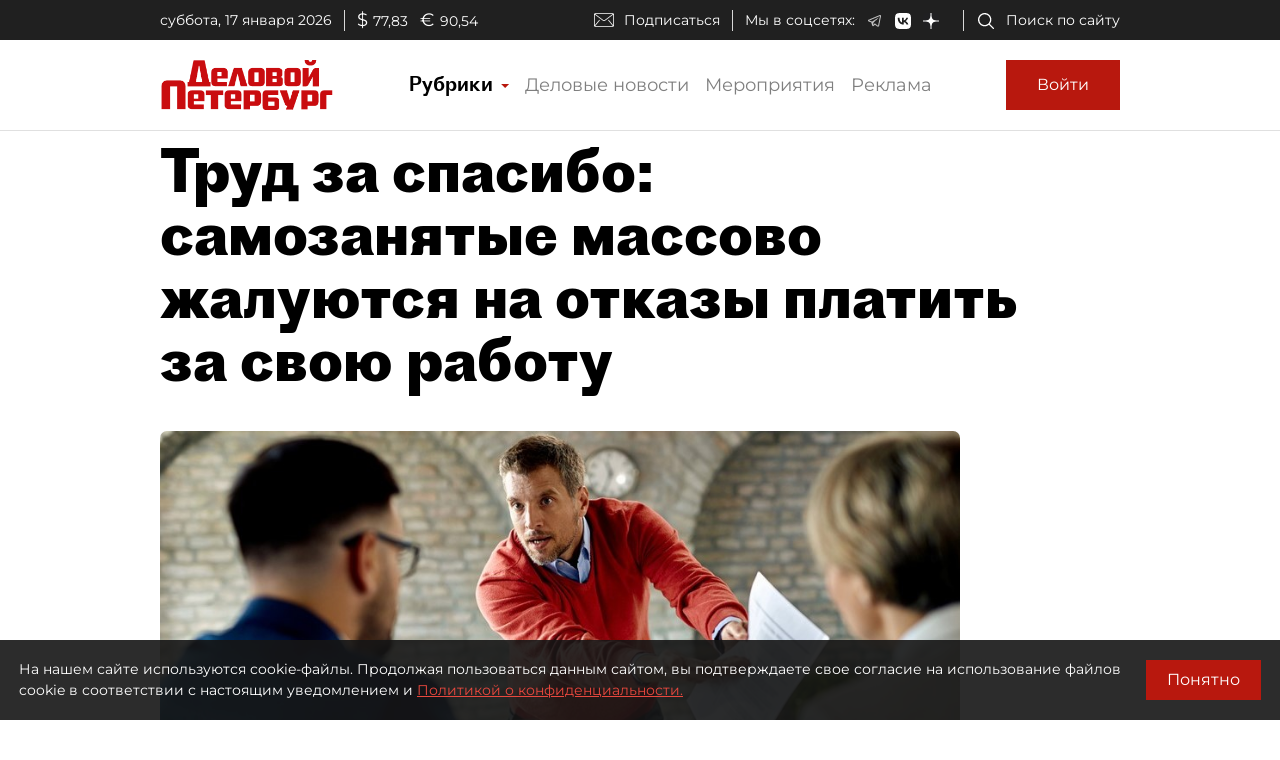

--- FILE ---
content_type: application/javascript; charset=UTF-8
request_url: https://www.dp.ru/polyfills.98c9236b4cbf416ba250.js
body_size: 12122
content:
(window.webpackJsonp=window.webpackJsonp||[]).push([[10],{3:function(e,t,n){e.exports=n("hN/g")},"hN/g":function(e,t,n){"use strict";n.r(t),n("pDpN")},pDpN:function(e,t,n){"use strict";!function(e){const t=e.performance;function n(e){t&&t.mark&&t.mark(e)}function o(e,n){t&&t.measure&&t.measure(e,n)}n("Zone");const r=e.__Zone_symbol_prefix||"__zone_symbol__";function s(e){return r+e}const a=!0===e[s("forceDuplicateZoneCheck")];if(e.Zone){if(a||"function"!=typeof e.Zone.__symbol__)throw new Error("Zone already loaded.");return e.Zone}class i{constructor(e,t){this._parent=e,this._name=t?t.name||"unnamed":"<root>",this._properties=t&&t.properties||{},this._zoneDelegate=new l(this,this._parent&&this._parent._zoneDelegate,t)}static assertZonePatched(){if(e.Promise!==O.ZoneAwarePromise)throw new Error("Zone.js has detected that ZoneAwarePromise `(window|global).Promise` has been overwritten.\nMost likely cause is that a Promise polyfill has been loaded after Zone.js (Polyfilling Promise api is not necessary when zone.js is loaded. If you must load one, do so before loading zone.js.)")}static get root(){let e=i.current;for(;e.parent;)e=e.parent;return e}static get current(){return z.zone}static get currentTask(){return j}static __load_patch(t,r,s=!1){if(O.hasOwnProperty(t)){if(!s&&a)throw Error("Already loaded patch: "+t)}else if(!e["__Zone_disable_"+t]){const s="Zone:"+t;n(s),O[t]=r(e,i,C),o(s,s)}}get parent(){return this._parent}get name(){return this._name}get(e){const t=this.getZoneWith(e);if(t)return t._properties[e]}getZoneWith(e){let t=this;for(;t;){if(t._properties.hasOwnProperty(e))return t;t=t._parent}return null}fork(e){if(!e)throw new Error("ZoneSpec required!");return this._zoneDelegate.fork(this,e)}wrap(e,t){if("function"!=typeof e)throw new Error("Expecting function got: "+e);const n=this._zoneDelegate.intercept(this,e,t),o=this;return function(){return o.runGuarded(n,this,arguments,t)}}run(e,t,n,o){z={parent:z,zone:this};try{return this._zoneDelegate.invoke(this,e,t,n,o)}finally{z=z.parent}}runGuarded(e,t=null,n,o){z={parent:z,zone:this};try{try{return this._zoneDelegate.invoke(this,e,t,n,o)}catch(r){if(this._zoneDelegate.handleError(this,r))throw r}}finally{z=z.parent}}runTask(e,t,n){if(e.zone!=this)throw new Error("A task can only be run in the zone of creation! (Creation: "+(e.zone||y).name+"; Execution: "+this.name+")");if(e.state===v&&(e.type===P||e.type===D))return;const o=e.state!=E;o&&e._transitionTo(E,b),e.runCount++;const r=j;j=e,z={parent:z,zone:this};try{e.type==D&&e.data&&!e.data.isPeriodic&&(e.cancelFn=void 0);try{return this._zoneDelegate.invokeTask(this,e,t,n)}catch(s){if(this._zoneDelegate.handleError(this,s))throw s}}finally{e.state!==v&&e.state!==Z&&(e.type==P||e.data&&e.data.isPeriodic?o&&e._transitionTo(b,E):(e.runCount=0,this._updateTaskCount(e,-1),o&&e._transitionTo(v,E,v))),z=z.parent,j=r}}scheduleTask(e){if(e.zone&&e.zone!==this){let t=this;for(;t;){if(t===e.zone)throw Error(`can not reschedule task to ${this.name} which is descendants of the original zone ${e.zone.name}`);t=t.parent}}e._transitionTo(T,v);const t=[];e._zoneDelegates=t,e._zone=this;try{e=this._zoneDelegate.scheduleTask(this,e)}catch(n){throw e._transitionTo(Z,T,v),this._zoneDelegate.handleError(this,n),n}return e._zoneDelegates===t&&this._updateTaskCount(e,1),e.state==T&&e._transitionTo(b,T),e}scheduleMicroTask(e,t,n,o){return this.scheduleTask(new u(S,e,t,n,o,void 0))}scheduleMacroTask(e,t,n,o,r){return this.scheduleTask(new u(D,e,t,n,o,r))}scheduleEventTask(e,t,n,o,r){return this.scheduleTask(new u(P,e,t,n,o,r))}cancelTask(e){if(e.zone!=this)throw new Error("A task can only be cancelled in the zone of creation! (Creation: "+(e.zone||y).name+"; Execution: "+this.name+")");e._transitionTo(w,b,E);try{this._zoneDelegate.cancelTask(this,e)}catch(t){throw e._transitionTo(Z,w),this._zoneDelegate.handleError(this,t),t}return this._updateTaskCount(e,-1),e._transitionTo(v,w),e.runCount=0,e}_updateTaskCount(e,t){const n=e._zoneDelegates;-1==t&&(e._zoneDelegates=null);for(let o=0;o<n.length;o++)n[o]._updateTaskCount(e.type,t)}}i.__symbol__=s;const c={name:"",onHasTask:(e,t,n,o)=>e.hasTask(n,o),onScheduleTask:(e,t,n,o)=>e.scheduleTask(n,o),onInvokeTask:(e,t,n,o,r,s)=>e.invokeTask(n,o,r,s),onCancelTask:(e,t,n,o)=>e.cancelTask(n,o)};class l{constructor(e,t,n){this._taskCounts={microTask:0,macroTask:0,eventTask:0},this.zone=e,this._parentDelegate=t,this._forkZS=n&&(n&&n.onFork?n:t._forkZS),this._forkDlgt=n&&(n.onFork?t:t._forkDlgt),this._forkCurrZone=n&&(n.onFork?this.zone:t._forkCurrZone),this._interceptZS=n&&(n.onIntercept?n:t._interceptZS),this._interceptDlgt=n&&(n.onIntercept?t:t._interceptDlgt),this._interceptCurrZone=n&&(n.onIntercept?this.zone:t._interceptCurrZone),this._invokeZS=n&&(n.onInvoke?n:t._invokeZS),this._invokeDlgt=n&&(n.onInvoke?t:t._invokeDlgt),this._invokeCurrZone=n&&(n.onInvoke?this.zone:t._invokeCurrZone),this._handleErrorZS=n&&(n.onHandleError?n:t._handleErrorZS),this._handleErrorDlgt=n&&(n.onHandleError?t:t._handleErrorDlgt),this._handleErrorCurrZone=n&&(n.onHandleError?this.zone:t._handleErrorCurrZone),this._scheduleTaskZS=n&&(n.onScheduleTask?n:t._scheduleTaskZS),this._scheduleTaskDlgt=n&&(n.onScheduleTask?t:t._scheduleTaskDlgt),this._scheduleTaskCurrZone=n&&(n.onScheduleTask?this.zone:t._scheduleTaskCurrZone),this._invokeTaskZS=n&&(n.onInvokeTask?n:t._invokeTaskZS),this._invokeTaskDlgt=n&&(n.onInvokeTask?t:t._invokeTaskDlgt),this._invokeTaskCurrZone=n&&(n.onInvokeTask?this.zone:t._invokeTaskCurrZone),this._cancelTaskZS=n&&(n.onCancelTask?n:t._cancelTaskZS),this._cancelTaskDlgt=n&&(n.onCancelTask?t:t._cancelTaskDlgt),this._cancelTaskCurrZone=n&&(n.onCancelTask?this.zone:t._cancelTaskCurrZone),this._hasTaskZS=null,this._hasTaskDlgt=null,this._hasTaskDlgtOwner=null,this._hasTaskCurrZone=null;const o=n&&n.onHasTask;(o||t&&t._hasTaskZS)&&(this._hasTaskZS=o?n:c,this._hasTaskDlgt=t,this._hasTaskDlgtOwner=this,this._hasTaskCurrZone=e,n.onScheduleTask||(this._scheduleTaskZS=c,this._scheduleTaskDlgt=t,this._scheduleTaskCurrZone=this.zone),n.onInvokeTask||(this._invokeTaskZS=c,this._invokeTaskDlgt=t,this._invokeTaskCurrZone=this.zone),n.onCancelTask||(this._cancelTaskZS=c,this._cancelTaskDlgt=t,this._cancelTaskCurrZone=this.zone))}fork(e,t){return this._forkZS?this._forkZS.onFork(this._forkDlgt,this.zone,e,t):new i(e,t)}intercept(e,t,n){return this._interceptZS?this._interceptZS.onIntercept(this._interceptDlgt,this._interceptCurrZone,e,t,n):t}invoke(e,t,n,o,r){return this._invokeZS?this._invokeZS.onInvoke(this._invokeDlgt,this._invokeCurrZone,e,t,n,o,r):t.apply(n,o)}handleError(e,t){return!this._handleErrorZS||this._handleErrorZS.onHandleError(this._handleErrorDlgt,this._handleErrorCurrZone,e,t)}scheduleTask(e,t){let n=t;if(this._scheduleTaskZS)this._hasTaskZS&&n._zoneDelegates.push(this._hasTaskDlgtOwner),n=this._scheduleTaskZS.onScheduleTask(this._scheduleTaskDlgt,this._scheduleTaskCurrZone,e,t),n||(n=t);else if(t.scheduleFn)t.scheduleFn(t);else{if(t.type!=S)throw new Error("Task is missing scheduleFn.");k(t)}return n}invokeTask(e,t,n,o){return this._invokeTaskZS?this._invokeTaskZS.onInvokeTask(this._invokeTaskDlgt,this._invokeTaskCurrZone,e,t,n,o):t.callback.apply(n,o)}cancelTask(e,t){let n;if(this._cancelTaskZS)n=this._cancelTaskZS.onCancelTask(this._cancelTaskDlgt,this._cancelTaskCurrZone,e,t);else{if(!t.cancelFn)throw Error("Task is not cancelable");n=t.cancelFn(t)}return n}hasTask(e,t){try{this._hasTaskZS&&this._hasTaskZS.onHasTask(this._hasTaskDlgt,this._hasTaskCurrZone,e,t)}catch(n){this.handleError(e,n)}}_updateTaskCount(e,t){const n=this._taskCounts,o=n[e],r=n[e]=o+t;if(r<0)throw new Error("More tasks executed then were scheduled.");0!=o&&0!=r||this.hasTask(this.zone,{microTask:n.microTask>0,macroTask:n.macroTask>0,eventTask:n.eventTask>0,change:e})}}class u{constructor(t,n,o,r,s,a){if(this._zone=null,this.runCount=0,this._zoneDelegates=null,this._state="notScheduled",this.type=t,this.source=n,this.data=r,this.scheduleFn=s,this.cancelFn=a,!o)throw new Error("callback is not defined");this.callback=o;const i=this;this.invoke=t===P&&r&&r.useG?u.invokeTask:function(){return u.invokeTask.call(e,i,this,arguments)}}static invokeTask(e,t,n){e||(e=this),I++;try{return e.runCount++,e.zone.runTask(e,t,n)}finally{1==I&&m(),I--}}get zone(){return this._zone}get state(){return this._state}cancelScheduleRequest(){this._transitionTo(v,T)}_transitionTo(e,t,n){if(this._state!==t&&this._state!==n)throw new Error(`${this.type} '${this.source}': can not transition to '${e}', expecting state '${t}'${n?" or '"+n+"'":""}, was '${this._state}'.`);this._state=e,e==v&&(this._zoneDelegates=null)}toString(){return this.data&&void 0!==this.data.handleId?this.data.handleId.toString():Object.prototype.toString.call(this)}toJSON(){return{type:this.type,state:this.state,source:this.source,zone:this.zone.name,runCount:this.runCount}}}const h=s("setTimeout"),p=s("Promise"),f=s("then");let d,g=[],_=!1;function k(t){if(0===I&&0===g.length)if(d||e[p]&&(d=e[p].resolve(0)),d){let e=d[f];e||(e=d.then),e.call(d,m)}else e[h](m,0);t&&g.push(t)}function m(){if(!_){for(_=!0;g.length;){const t=g;g=[];for(let n=0;n<t.length;n++){const o=t[n];try{o.zone.runTask(o,null,null)}catch(e){C.onUnhandledError(e)}}}C.microtaskDrainDone(),_=!1}}const y={name:"NO ZONE"},v="notScheduled",T="scheduling",b="scheduled",E="running",w="canceling",Z="unknown",S="microTask",D="macroTask",P="eventTask",O={},C={symbol:s,currentZoneFrame:()=>z,onUnhandledError:R,microtaskDrainDone:R,scheduleMicroTask:k,showUncaughtError:()=>!i[s("ignoreConsoleErrorUncaughtError")],patchEventTarget:()=>[],patchOnProperties:R,patchMethod:()=>R,bindArguments:()=>[],patchThen:()=>R,patchMacroTask:()=>R,patchEventPrototype:()=>R,isIEOrEdge:()=>!1,getGlobalObjects:()=>{},ObjectDefineProperty:()=>R,ObjectGetOwnPropertyDescriptor:()=>{},ObjectCreate:()=>{},ArraySlice:()=>[],patchClass:()=>R,wrapWithCurrentZone:()=>R,filterProperties:()=>[],attachOriginToPatched:()=>R,_redefineProperty:()=>R,patchCallbacks:()=>R};let z={parent:null,zone:new i(null,null)},j=null,I=0;function R(){}o("Zone","Zone"),e.Zone=i}("undefined"!=typeof window&&window||"undefined"!=typeof self&&self||global);const o=Object.getOwnPropertyDescriptor,r=Object.defineProperty,s=Object.getPrototypeOf,a=Object.create,i=Array.prototype.slice,c="addEventListener",l="removeEventListener",u=Zone.__symbol__(c),h=Zone.__symbol__(l),p="true",f="false",d=Zone.__symbol__("");function g(e,t){return Zone.current.wrap(e,t)}function _(e,t,n,o,r){return Zone.current.scheduleMacroTask(e,t,n,o,r)}const k=Zone.__symbol__,m="undefined"!=typeof window,y=m?window:void 0,v=m&&y||"object"==typeof self&&self||global,T=[null];function b(e,t){for(let n=e.length-1;n>=0;n--)"function"==typeof e[n]&&(e[n]=g(e[n],t+"_"+n));return e}function E(e){return!e||!1!==e.writable&&!("function"==typeof e.get&&void 0===e.set)}const w="undefined"!=typeof WorkerGlobalScope&&self instanceof WorkerGlobalScope,Z=!("nw"in v)&&void 0!==v.process&&"[object process]"==={}.toString.call(v.process),S=!Z&&!w&&!(!m||!y.HTMLElement),D=void 0!==v.process&&"[object process]"==={}.toString.call(v.process)&&!w&&!(!m||!y.HTMLElement),P={},O=function(e){if(!(e=e||v.event))return;let t=P[e.type];t||(t=P[e.type]=k("ON_PROPERTY"+e.type));const n=this||e.target||v,o=n[t];let r;if(S&&n===y&&"error"===e.type){const t=e;r=o&&o.call(this,t.message,t.filename,t.lineno,t.colno,t.error),!0===r&&e.preventDefault()}else r=o&&o.apply(this,arguments),null==r||r||e.preventDefault();return r};function C(e,t,n){let s=o(e,t);if(!s&&n&&o(n,t)&&(s={enumerable:!0,configurable:!0}),!s||!s.configurable)return;const a=k("on"+t+"patched");if(e.hasOwnProperty(a)&&e[a])return;delete s.writable,delete s.value;const i=s.get,c=s.set,l=t.substr(2);let u=P[l];u||(u=P[l]=k("ON_PROPERTY"+l)),s.set=function(t){let n=this;n||e!==v||(n=v),n&&(n[u]&&n.removeEventListener(l,O),c&&c.apply(n,T),"function"==typeof t?(n[u]=t,n.addEventListener(l,O,!1)):n[u]=null)},s.get=function(){let n=this;if(n||e!==v||(n=v),!n)return null;const o=n[u];if(o)return o;if(i){let e=i&&i.call(this);if(e)return s.set.call(this,e),"function"==typeof n.removeAttribute&&n.removeAttribute(t),e}return null},r(e,t,s),e[a]=!0}function z(e,t,n){if(t)for(let o=0;o<t.length;o++)C(e,"on"+t[o],n);else{const t=[];for(const n in e)"on"==n.substr(0,2)&&t.push(n);for(let o=0;o<t.length;o++)C(e,t[o],n)}}const j=k("originalInstance");function I(e){const t=v[e];if(!t)return;v[k(e)]=t,v[e]=function(){const n=b(arguments,e);switch(n.length){case 0:this[j]=new t;break;case 1:this[j]=new t(n[0]);break;case 2:this[j]=new t(n[0],n[1]);break;case 3:this[j]=new t(n[0],n[1],n[2]);break;case 4:this[j]=new t(n[0],n[1],n[2],n[3]);break;default:throw new Error("Arg list too long.")}},N(v[e],t);const n=new t(function(){});let o;for(o in n)"XMLHttpRequest"===e&&"responseBlob"===o||function(t){"function"==typeof n[t]?v[e].prototype[t]=function(){return this[j][t].apply(this[j],arguments)}:r(v[e].prototype,t,{set:function(n){"function"==typeof n?(this[j][t]=g(n,e+"."+t),N(this[j][t],n)):this[j][t]=n},get:function(){return this[j][t]}})}(o);for(o in t)"prototype"!==o&&t.hasOwnProperty(o)&&(v[e][o]=t[o])}function R(e,t,n){let r=e;for(;r&&!r.hasOwnProperty(t);)r=s(r);!r&&e[t]&&(r=e);const a=k(t);let i=null;if(r&&(!(i=r[a])||!r.hasOwnProperty(a))&&(i=r[a]=r[t],E(r&&o(r,t)))){const e=n(i,a,t);r[t]=function(){return e(this,arguments)},N(r[t],i)}return i}function M(e,t,n){let o=null;function r(e){const t=e.data;return t.args[t.cbIdx]=function(){e.invoke.apply(this,arguments)},o.apply(t.target,t.args),e}o=R(e,t,e=>function(t,o){const s=n(t,o);return s.cbIdx>=0&&"function"==typeof o[s.cbIdx]?_(s.name,o[s.cbIdx],s,r):e.apply(t,o)})}function N(e,t){e[k("OriginalDelegate")]=t}let x=!1,L=!1;function A(){try{const e=y.navigator.userAgent;if(-1!==e.indexOf("MSIE ")||-1!==e.indexOf("Trident/"))return!0}catch(e){}return!1}function H(){if(x)return L;x=!0;try{const e=y.navigator.userAgent;-1===e.indexOf("MSIE ")&&-1===e.indexOf("Trident/")&&-1===e.indexOf("Edge/")||(L=!0)}catch(e){}return L}Zone.__load_patch("ZoneAwarePromise",(e,t,n)=>{const o=Object.getOwnPropertyDescriptor,r=Object.defineProperty,s=n.symbol,a=[],i=!0===e[s("DISABLE_WRAPPING_UNCAUGHT_PROMISE_REJECTION")],c=s("Promise"),l=s("then");n.onUnhandledError=e=>{if(n.showUncaughtError()){const t=e&&e.rejection;t?console.error("Unhandled Promise rejection:",t instanceof Error?t.message:t,"; Zone:",e.zone.name,"; Task:",e.task&&e.task.source,"; Value:",t,t instanceof Error?t.stack:void 0):console.error(e)}},n.microtaskDrainDone=()=>{for(;a.length;){const t=a.shift();try{t.zone.runGuarded(()=>{if(t.throwOriginal)throw t.rejection;throw t})}catch(e){h(e)}}};const u=s("unhandledPromiseRejectionHandler");function h(e){n.onUnhandledError(e);try{const n=t[u];"function"==typeof n&&n.call(this,e)}catch(o){}}function p(e){return e&&e.then}function f(e){return e}function d(e){return C.reject(e)}const g=s("state"),_=s("value"),k=s("finally"),m=s("parentPromiseValue"),y=s("parentPromiseState"),v=null,T=!0,b=!1;function E(e,t){return n=>{try{Z(e,t,n)}catch(o){Z(e,!1,o)}}}const w=s("currentTaskTrace");function Z(e,o,s){const c=function(){let e=!1;return function(t){return function(){e||(e=!0,t.apply(null,arguments))}}}();if(e===s)throw new TypeError("Promise resolved with itself");if(e[g]===v){let h=null;try{"object"!=typeof s&&"function"!=typeof s||(h=s&&s.then)}catch(u){return c(()=>{Z(e,!1,u)})(),e}if(o!==b&&s instanceof C&&s.hasOwnProperty(g)&&s.hasOwnProperty(_)&&s[g]!==v)D(s),Z(e,s[g],s[_]);else if(o!==b&&"function"==typeof h)try{h.call(s,c(E(e,o)),c(E(e,!1)))}catch(u){c(()=>{Z(e,!1,u)})()}else{e[g]=o;const c=e[_];if(e[_]=s,e[k]===k&&o===T&&(e[g]=e[y],e[_]=e[m]),o===b&&s instanceof Error){const e=t.currentTask&&t.currentTask.data&&t.currentTask.data.__creationTrace__;e&&r(s,w,{configurable:!0,enumerable:!1,writable:!0,value:e})}for(let t=0;t<c.length;)P(e,c[t++],c[t++],c[t++],c[t++]);if(0==c.length&&o==b){e[g]=0;let o=s;try{throw new Error("Uncaught (in promise): "+((l=s)&&l.toString===Object.prototype.toString?(l.constructor&&l.constructor.name||"")+": "+JSON.stringify(l):l?l.toString():Object.prototype.toString.call(l))+(s&&s.stack?"\n"+s.stack:""))}catch(u){o=u}i&&(o.throwOriginal=!0),o.rejection=s,o.promise=e,o.zone=t.current,o.task=t.currentTask,a.push(o),n.scheduleMicroTask()}}}var l;return e}const S=s("rejectionHandledHandler");function D(e){if(0===e[g]){try{const n=t[S];n&&"function"==typeof n&&n.call(this,{rejection:e[_],promise:e})}catch(n){}e[g]=b;for(let t=0;t<a.length;t++)e===a[t].promise&&a.splice(t,1)}}function P(e,t,n,o,r){D(e);const s=e[g],a=s?"function"==typeof o?o:f:"function"==typeof r?r:d;t.scheduleMicroTask("Promise.then",()=>{try{const o=e[_],r=!!n&&k===n[k];r&&(n[m]=o,n[y]=s);const i=t.run(a,void 0,r&&a!==d&&a!==f?[]:[o]);Z(n,!0,i)}catch(o){Z(n,!1,o)}},n)}const O=function(){};class C{static toString(){return"function ZoneAwarePromise() { [native code] }"}static resolve(e){return Z(new this(null),T,e)}static reject(e){return Z(new this(null),b,e)}static race(e){let t,n,o=new this((e,o)=>{t=e,n=o});function r(e){t(e)}function s(e){n(e)}for(let a of e)p(a)||(a=this.resolve(a)),a.then(r,s);return o}static all(e){return C.allWithCallback(e)}static allSettled(e){return(this&&this.prototype instanceof C?this:C).allWithCallback(e,{thenCallback:e=>({status:"fulfilled",value:e}),errorCallback:e=>({status:"rejected",reason:e})})}static allWithCallback(e,t){let n,o,r=new this((e,t)=>{n=e,o=t}),s=2,a=0;const i=[];for(let l of e){p(l)||(l=this.resolve(l));const e=a;try{l.then(o=>{i[e]=t?t.thenCallback(o):o,s--,0===s&&n(i)},r=>{t?(i[e]=t.errorCallback(r),s--,0===s&&n(i)):o(r)})}catch(c){o(c)}s++,a++}return s-=2,0===s&&n(i),r}constructor(e){const t=this;if(!(t instanceof C))throw new Error("Must be an instanceof Promise.");t[g]=v,t[_]=[];try{e&&e(E(t,T),E(t,b))}catch(n){Z(t,!1,n)}}get[Symbol.toStringTag](){return"Promise"}get[Symbol.species](){return C}then(e,n){let o=this.constructor[Symbol.species];o&&"function"==typeof o||(o=this.constructor||C);const r=new o(O),s=t.current;return this[g]==v?this[_].push(s,r,e,n):P(this,s,r,e,n),r}catch(e){return this.then(null,e)}finally(e){let n=this.constructor[Symbol.species];n&&"function"==typeof n||(n=C);const o=new n(O);o[k]=k;const r=t.current;return this[g]==v?this[_].push(r,o,e,e):P(this,r,o,e,e),o}}C.resolve=C.resolve,C.reject=C.reject,C.race=C.race,C.all=C.all;const z=e[c]=e.Promise;e.Promise=C;const j=s("thenPatched");function I(e){const t=e.prototype,n=o(t,"then");if(n&&(!1===n.writable||!n.configurable))return;const r=t.then;t[l]=r,e.prototype.then=function(e,t){return new C((e,t)=>{r.call(this,e,t)}).then(e,t)},e[j]=!0}return n.patchThen=I,z&&(I(z),R(e,"fetch",e=>{return t=e,function(e,n){let o=t.apply(e,n);if(o instanceof C)return o;let r=o.constructor;return r[j]||I(r),o};var t})),Promise[t.__symbol__("uncaughtPromiseErrors")]=a,C}),Zone.__load_patch("toString",e=>{const t=Function.prototype.toString,n=k("OriginalDelegate"),o=k("Promise"),r=k("Error"),s=function(){if("function"==typeof this){const s=this[n];if(s)return"function"==typeof s?t.call(s):Object.prototype.toString.call(s);if(this===Promise){const n=e[o];if(n)return t.call(n)}if(this===Error){const n=e[r];if(n)return t.call(n)}}return t.call(this)};s[n]=t,Function.prototype.toString=s;const a=Object.prototype.toString;Object.prototype.toString=function(){return"function"==typeof Promise&&this instanceof Promise?"[object Promise]":a.call(this)}});let F=!1;if("undefined"!=typeof window)try{const e=Object.defineProperty({},"passive",{get:function(){F=!0}});window.addEventListener("test",e,e),window.removeEventListener("test",e,e)}catch(de){F=!1}const q={useG:!0},G={},B={},W=new RegExp("^"+d+"(\\w+)(true|false)$"),U=k("propagationStopped");function V(e,t){const n=(t?t(e):e)+f,o=(t?t(e):e)+p,r=d+n,s=d+o;G[e]={},G[e].false=r,G[e].true=s}function $(e,t,n){const o=n&&n.add||c,r=n&&n.rm||l,a=n&&n.listeners||"eventListeners",i=n&&n.rmAll||"removeAllListeners",u=k(o),h="."+o+":",g=function(e,t,n){if(e.isRemoved)return;const o=e.callback;"object"==typeof o&&o.handleEvent&&(e.callback=e=>o.handleEvent(e),e.originalDelegate=o),e.invoke(e,t,[n]);const s=e.options;s&&"object"==typeof s&&s.once&&t[r].call(t,n.type,e.originalDelegate?e.originalDelegate:e.callback,s)},_=function(t){if(!(t=t||e.event))return;const n=this||t.target||e,o=n[G[t.type].false];if(o)if(1===o.length)g(o[0],n,t);else{const e=o.slice();for(let o=0;o<e.length&&(!t||!0!==t[U]);o++)g(e[o],n,t)}},m=function(t){if(!(t=t||e.event))return;const n=this||t.target||e,o=n[G[t.type].true];if(o)if(1===o.length)g(o[0],n,t);else{const e=o.slice();for(let o=0;o<e.length&&(!t||!0!==t[U]);o++)g(e[o],n,t)}};function y(t,n){if(!t)return!1;let c=!0;n&&void 0!==n.useG&&(c=n.useG);const l=n&&n.vh;let g=!0;n&&void 0!==n.chkDup&&(g=n.chkDup);let y=!1;n&&void 0!==n.rt&&(y=n.rt);let v=t;for(;v&&!v.hasOwnProperty(o);)v=s(v);if(!v&&t[o]&&(v=t),!v)return!1;if(v[u])return!1;const T=n&&n.eventNameToString,b={},E=v[u]=v[o],w=v[k(r)]=v[r],S=v[k(a)]=v[a],D=v[k(i)]=v[i];let P;function O(e,t){return!F&&"object"==typeof e&&e?!!e.capture:F&&t?"boolean"==typeof e?{capture:e,passive:!0}:e?"object"==typeof e&&!1!==e.passive?Object.assign(Object.assign({},e),{passive:!0}):e:{passive:!0}:e}n&&n.prepend&&(P=v[k(n.prepend)]=v[n.prepend]);const C=c?function(e){if(!b.isExisting)return E.call(b.target,b.eventName,b.capture?m:_,b.options)}:function(e){return E.call(b.target,b.eventName,e.invoke,b.options)},z=c?function(e){if(!e.isRemoved){const t=G[e.eventName];let n;t&&(n=t[e.capture?p:f]);const o=n&&e.target[n];if(o)for(let r=0;r<o.length;r++)if(o[r]===e){o.splice(r,1),e.isRemoved=!0,0===o.length&&(e.allRemoved=!0,e.target[n]=null);break}}if(e.allRemoved)return w.call(e.target,e.eventName,e.capture?m:_,e.options)}:function(e){return w.call(e.target,e.eventName,e.invoke,e.options)},j=n&&n.diff?n.diff:function(e,t){const n=typeof t;return"function"===n&&e.callback===t||"object"===n&&e.originalDelegate===t},I=Zone[k("UNPATCHED_EVENTS")],R=e[k("PASSIVE_EVENTS")],M=function(t,o,r,s,a=!1,i=!1){return function(){const u=this||e;let h=arguments[0];n&&n.transferEventName&&(h=n.transferEventName(h));let d=arguments[1];if(!d)return t.apply(this,arguments);if(Z&&"uncaughtException"===h)return t.apply(this,arguments);let _=!1;if("function"!=typeof d){if(!d.handleEvent)return t.apply(this,arguments);_=!0}if(l&&!l(t,d,u,arguments))return;const k=F&&!!R&&-1!==R.indexOf(h),m=O(arguments[2],k);if(I)for(let e=0;e<I.length;e++)if(h===I[e])return k?t.call(u,h,d,m):t.apply(this,arguments);const y=!!m&&("boolean"==typeof m||m.capture),v=!(!m||"object"!=typeof m)&&m.once,E=Zone.current;let w=G[h];w||(V(h,T),w=G[h]);const S=w[y?p:f];let D,P=u[S],C=!1;if(P){if(C=!0,g)for(let e=0;e<P.length;e++)if(j(P[e],d))return}else P=u[S]=[];const z=u.constructor.name,M=B[z];M&&(D=M[h]),D||(D=z+o+(T?T(h):h)),b.options=m,v&&(b.options.once=!1),b.target=u,b.capture=y,b.eventName=h,b.isExisting=C;const N=c?q:void 0;N&&(N.taskData=b);const x=E.scheduleEventTask(D,d,N,r,s);return b.target=null,N&&(N.taskData=null),v&&(m.once=!0),(F||"boolean"!=typeof x.options)&&(x.options=m),x.target=u,x.capture=y,x.eventName=h,_&&(x.originalDelegate=d),i?P.unshift(x):P.push(x),a?u:void 0}};return v[o]=M(E,h,C,z,y),P&&(v.prependListener=M(P,".prependListener:",function(e){return P.call(b.target,b.eventName,e.invoke,b.options)},z,y,!0)),v[r]=function(){const t=this||e;let o=arguments[0];n&&n.transferEventName&&(o=n.transferEventName(o));const r=arguments[2],s=!!r&&("boolean"==typeof r||r.capture),a=arguments[1];if(!a)return w.apply(this,arguments);if(l&&!l(w,a,t,arguments))return;const i=G[o];let c;i&&(c=i[s?p:f]);const u=c&&t[c];if(u)for(let e=0;e<u.length;e++){const n=u[e];if(j(n,a))return u.splice(e,1),n.isRemoved=!0,0===u.length&&(n.allRemoved=!0,t[c]=null,"string"==typeof o)&&(t[d+"ON_PROPERTY"+o]=null),n.zone.cancelTask(n),y?t:void 0}return w.apply(this,arguments)},v[a]=function(){const t=this||e;let o=arguments[0];n&&n.transferEventName&&(o=n.transferEventName(o));const r=[],s=X(t,T?T(o):o);for(let e=0;e<s.length;e++){const t=s[e];r.push(t.originalDelegate?t.originalDelegate:t.callback)}return r},v[i]=function(){const t=this||e;let o=arguments[0];if(o){n&&n.transferEventName&&(o=n.transferEventName(o));const e=G[o];if(e){const n=t[e.false],s=t[e.true];if(n){const e=n.slice();for(let t=0;t<e.length;t++){const n=e[t];this[r].call(this,o,n.originalDelegate?n.originalDelegate:n.callback,n.options)}}if(s){const e=s.slice();for(let t=0;t<e.length;t++){const n=e[t];this[r].call(this,o,n.originalDelegate?n.originalDelegate:n.callback,n.options)}}}}else{const e=Object.keys(t);for(let t=0;t<e.length;t++){const n=W.exec(e[t]);let o=n&&n[1];o&&"removeListener"!==o&&this[i].call(this,o)}this[i].call(this,"removeListener")}if(y)return this},N(v[o],E),N(v[r],w),D&&N(v[i],D),S&&N(v[a],S),!0}let v=[];for(let s=0;s<t.length;s++)v[s]=y(t[s],n);return v}function X(e,t){if(!t){const n=[];for(let o in e){const r=W.exec(o);let s=r&&r[1];if(s&&(!t||s===t)){const t=e[o];if(t)for(let e=0;e<t.length;e++)n.push(t[e])}}return n}let n=G[t];n||(V(t),n=G[t]);const o=e[n.false],r=e[n.true];return o?r?o.concat(r):o.slice():r?r.slice():[]}function J(e,t){const n=e.Event;n&&n.prototype&&t.patchMethod(n.prototype,"stopImmediatePropagation",e=>function(t,n){t[U]=!0,e&&e.apply(t,n)})}function Y(e,t,n,o,r){const s=Zone.__symbol__(o);if(t[s])return;const a=t[s]=t[o];t[o]=function(s,i,c){return i&&i.prototype&&r.forEach(function(t){const r=`${n}.${o}::`+t,s=i.prototype;if(s.hasOwnProperty(t)){const n=e.ObjectGetOwnPropertyDescriptor(s,t);n&&n.value?(n.value=e.wrapWithCurrentZone(n.value,r),e._redefineProperty(i.prototype,t,n)):s[t]&&(s[t]=e.wrapWithCurrentZone(s[t],r))}else s[t]&&(s[t]=e.wrapWithCurrentZone(s[t],r))}),a.call(t,s,i,c)},e.attachOriginToPatched(t[o],a)}const K=["absolutedeviceorientation","afterinput","afterprint","appinstalled","beforeinstallprompt","beforeprint","beforeunload","devicelight","devicemotion","deviceorientation","deviceorientationabsolute","deviceproximity","hashchange","languagechange","message","mozbeforepaint","offline","online","paint","pageshow","pagehide","popstate","rejectionhandled","storage","unhandledrejection","unload","userproximity","vrdisplayconnected","vrdisplaydisconnected","vrdisplaypresentchange"],Q=["encrypted","waitingforkey","msneedkey","mozinterruptbegin","mozinterruptend"],ee=["load"],te=["blur","error","focus","load","resize","scroll","messageerror"],ne=["bounce","finish","start"],oe=["loadstart","progress","abort","error","load","progress","timeout","loadend","readystatechange"],re=["upgradeneeded","complete","abort","success","error","blocked","versionchange","close"],se=["close","error","open","message"],ae=["error","message"],ie=["abort","animationcancel","animationend","animationiteration","auxclick","beforeinput","blur","cancel","canplay","canplaythrough","change","compositionstart","compositionupdate","compositionend","cuechange","click","close","contextmenu","curechange","dblclick","drag","dragend","dragenter","dragexit","dragleave","dragover","drop","durationchange","emptied","ended","error","focus","focusin","focusout","gotpointercapture","input","invalid","keydown","keypress","keyup","load","loadstart","loadeddata","loadedmetadata","lostpointercapture","mousedown","mouseenter","mouseleave","mousemove","mouseout","mouseover","mouseup","mousewheel","orientationchange","pause","play","playing","pointercancel","pointerdown","pointerenter","pointerleave","pointerlockchange","mozpointerlockchange","webkitpointerlockerchange","pointerlockerror","mozpointerlockerror","webkitpointerlockerror","pointermove","pointout","pointerover","pointerup","progress","ratechange","reset","resize","scroll","seeked","seeking","select","selectionchange","selectstart","show","sort","stalled","submit","suspend","timeupdate","volumechange","touchcancel","touchmove","touchstart","touchend","transitioncancel","transitionend","waiting","wheel"].concat(["webglcontextrestored","webglcontextlost","webglcontextcreationerror"],["autocomplete","autocompleteerror"],["toggle"],["afterscriptexecute","beforescriptexecute","DOMContentLoaded","freeze","fullscreenchange","mozfullscreenchange","webkitfullscreenchange","msfullscreenchange","fullscreenerror","mozfullscreenerror","webkitfullscreenerror","msfullscreenerror","readystatechange","visibilitychange","resume"],K,["beforecopy","beforecut","beforepaste","copy","cut","paste","dragstart","loadend","animationstart","search","transitionrun","transitionstart","webkitanimationend","webkitanimationiteration","webkitanimationstart","webkittransitionend"],["activate","afterupdate","ariarequest","beforeactivate","beforedeactivate","beforeeditfocus","beforeupdate","cellchange","controlselect","dataavailable","datasetchanged","datasetcomplete","errorupdate","filterchange","layoutcomplete","losecapture","move","moveend","movestart","propertychange","resizeend","resizestart","rowenter","rowexit","rowsdelete","rowsinserted","command","compassneedscalibration","deactivate","help","mscontentzoom","msmanipulationstatechanged","msgesturechange","msgesturedoubletap","msgestureend","msgesturehold","msgesturestart","msgesturetap","msgotpointercapture","msinertiastart","mslostpointercapture","mspointercancel","mspointerdown","mspointerenter","mspointerhover","mspointerleave","mspointermove","mspointerout","mspointerover","mspointerup","pointerout","mssitemodejumplistitemremoved","msthumbnailclick","stop","storagecommit"]);function ce(e,t,n){if(!n||0===n.length)return t;const o=n.filter(t=>t.target===e);if(!o||0===o.length)return t;const r=o[0].ignoreProperties;return t.filter(e=>-1===r.indexOf(e))}function le(e,t,n,o){e&&z(e,ce(e,t,n),o)}function ue(e,t){if(Z&&!D)return;if(Zone[e.symbol("patchEvents")])return;const n="undefined"!=typeof WebSocket,o=t.__Zone_ignore_on_properties;if(S){const e=window,t=A()?[{target:e,ignoreProperties:["error"]}]:[];le(e,ie.concat(["messageerror"]),o?o.concat(t):o,s(e)),le(Document.prototype,ie,o),void 0!==e.SVGElement&&le(e.SVGElement.prototype,ie,o),le(Element.prototype,ie,o),le(HTMLElement.prototype,ie,o),le(HTMLMediaElement.prototype,Q,o),le(HTMLFrameSetElement.prototype,K.concat(te),o),le(HTMLBodyElement.prototype,K.concat(te),o),le(HTMLFrameElement.prototype,ee,o),le(HTMLIFrameElement.prototype,ee,o);const n=e.HTMLMarqueeElement;n&&le(n.prototype,ne,o);const r=e.Worker;r&&le(r.prototype,ae,o)}const r=t.XMLHttpRequest;r&&le(r.prototype,oe,o);const a=t.XMLHttpRequestEventTarget;a&&le(a&&a.prototype,oe,o),"undefined"!=typeof IDBIndex&&(le(IDBIndex.prototype,re,o),le(IDBRequest.prototype,re,o),le(IDBOpenDBRequest.prototype,re,o),le(IDBDatabase.prototype,re,o),le(IDBTransaction.prototype,re,o),le(IDBCursor.prototype,re,o)),n&&le(WebSocket.prototype,se,o)}Zone.__load_patch("util",(e,t,n)=>{n.patchOnProperties=z,n.patchMethod=R,n.bindArguments=b,n.patchMacroTask=M;const s=t.__symbol__("BLACK_LISTED_EVENTS"),u=t.__symbol__("UNPATCHED_EVENTS");e[u]&&(e[s]=e[u]),e[s]&&(t[s]=t[u]=e[s]),n.patchEventPrototype=J,n.patchEventTarget=$,n.isIEOrEdge=H,n.ObjectDefineProperty=r,n.ObjectGetOwnPropertyDescriptor=o,n.ObjectCreate=a,n.ArraySlice=i,n.patchClass=I,n.wrapWithCurrentZone=g,n.filterProperties=ce,n.attachOriginToPatched=N,n._redefineProperty=Object.defineProperty,n.patchCallbacks=Y,n.getGlobalObjects=()=>({globalSources:B,zoneSymbolEventNames:G,eventNames:ie,isBrowser:S,isMix:D,isNode:Z,TRUE_STR:p,FALSE_STR:f,ZONE_SYMBOL_PREFIX:d,ADD_EVENT_LISTENER_STR:c,REMOVE_EVENT_LISTENER_STR:l})});const he=k("zoneTask");function pe(e,t,n,o){let r=null,s=null;n+=o;const a={};function i(t){const n=t.data;return n.args[0]=function(){return t.invoke.apply(this,arguments)},n.handleId=r.apply(e,n.args),t}function c(t){return s.call(e,t.data.handleId)}r=R(e,t+=o,n=>function(r,s){if("function"==typeof s[0]){const e={isPeriodic:"Interval"===o,delay:"Timeout"===o||"Interval"===o?s[1]||0:void 0,args:s},n=s[0];s[0]=function(){try{return n.apply(this,arguments)}finally{e.isPeriodic||("number"==typeof e.handleId?delete a[e.handleId]:e.handleId&&(e.handleId[he]=null))}};const r=_(t,s[0],e,i,c);if(!r)return r;const l=r.data.handleId;return"number"==typeof l?a[l]=r:l&&(l[he]=r),l&&l.ref&&l.unref&&"function"==typeof l.ref&&"function"==typeof l.unref&&(r.ref=l.ref.bind(l),r.unref=l.unref.bind(l)),"number"==typeof l||l?l:r}return n.apply(e,s)}),s=R(e,n,t=>function(n,o){const r=o[0];let s;"number"==typeof r?s=a[r]:(s=r&&r[he],s||(s=r)),s&&"string"==typeof s.type?"notScheduled"!==s.state&&(s.cancelFn&&s.data.isPeriodic||0===s.runCount)&&("number"==typeof r?delete a[r]:r&&(r[he]=null),s.zone.cancelTask(s)):t.apply(e,o)})}function fe(e,t){if(Zone[t.symbol("patchEventTarget")])return;const{eventNames:n,zoneSymbolEventNames:o,TRUE_STR:r,FALSE_STR:s,ZONE_SYMBOL_PREFIX:a}=t.getGlobalObjects();for(let c=0;c<n.length;c++){const e=n[c],t=a+(e+s),i=a+(e+r);o[e]={},o[e][s]=t,o[e][r]=i}const i=e.EventTarget;return i&&i.prototype?(t.patchEventTarget(e,[i&&i.prototype]),!0):void 0}Zone.__load_patch("legacy",e=>{const t=e[Zone.__symbol__("legacyPatch")];t&&t()}),Zone.__load_patch("queueMicrotask",(e,t,n)=>{n.patchMethod(e,"queueMicrotask",e=>function(e,n){t.current.scheduleMicroTask("queueMicrotask",n[0])})}),Zone.__load_patch("timers",e=>{const t="set",n="clear";pe(e,t,n,"Timeout"),pe(e,t,n,"Interval"),pe(e,t,n,"Immediate")}),Zone.__load_patch("requestAnimationFrame",e=>{pe(e,"request","cancel","AnimationFrame"),pe(e,"mozRequest","mozCancel","AnimationFrame"),pe(e,"webkitRequest","webkitCancel","AnimationFrame")}),Zone.__load_patch("blocking",(e,t)=>{const n=["alert","prompt","confirm"];for(let o=0;o<n.length;o++)R(e,n[o],(n,o,r)=>function(o,s){return t.current.run(n,e,s,r)})}),Zone.__load_patch("EventTarget",(e,t,n)=>{!function(e,t){t.patchEventPrototype(e,t)}(e,n),fe(e,n);const o=e.XMLHttpRequestEventTarget;o&&o.prototype&&n.patchEventTarget(e,[o.prototype])}),Zone.__load_patch("MutationObserver",(e,t,n)=>{I("MutationObserver"),I("WebKitMutationObserver")}),Zone.__load_patch("IntersectionObserver",(e,t,n)=>{I("IntersectionObserver")}),Zone.__load_patch("FileReader",(e,t,n)=>{I("FileReader")}),Zone.__load_patch("on_property",(e,t,n)=>{ue(n,e)}),Zone.__load_patch("customElements",(e,t,n)=>{!function(e,t){const{isBrowser:n,isMix:o}=t.getGlobalObjects();(n||o)&&e.customElements&&"customElements"in e&&t.patchCallbacks(t,e.customElements,"customElements","define",["connectedCallback","disconnectedCallback","adoptedCallback","attributeChangedCallback"])}(e,n)}),Zone.__load_patch("XHR",(e,t)=>{!function(e){const c=e.XMLHttpRequest;if(!c)return;const l=c.prototype;let p=l[u],f=l[h];if(!p){const t=e.XMLHttpRequestEventTarget;if(t){const e=t.prototype;p=e[u],f=e[h]}}const d="readystatechange",g="scheduled";function m(e){const o=e.data,a=o.target;a[s]=!1,a[i]=!1;const c=a[r];p||(p=a[u],f=a[h]),c&&f.call(a,d,c);const l=a[r]=()=>{if(a.readyState===a.DONE)if(!o.aborted&&a[s]&&e.state===g){const n=a[t.__symbol__("loadfalse")];if(0!==a.status&&n&&n.length>0){const r=e.invoke;e.invoke=function(){const n=a[t.__symbol__("loadfalse")];for(let t=0;t<n.length;t++)n[t]===e&&n.splice(t,1);o.aborted||e.state!==g||r.call(e)},n.push(e)}else e.invoke()}else o.aborted||!1!==a[s]||(a[i]=!0)};return p.call(a,d,l),a[n]||(a[n]=e),w.apply(a,o.args),a[s]=!0,e}function y(){}function v(e){const t=e.data;return t.aborted=!0,Z.apply(t.target,t.args)}const T=R(l,"open",()=>function(e,t){return e[o]=0==t[2],e[a]=t[1],T.apply(e,t)}),b=k("fetchTaskAborting"),E=k("fetchTaskScheduling"),w=R(l,"send",()=>function(e,n){if(!0===t.current[E])return w.apply(e,n);if(e[o])return w.apply(e,n);{const t={target:e,url:e[a],isPeriodic:!1,args:n,aborted:!1},o=_("XMLHttpRequest.send",y,t,m,v);e&&!0===e[i]&&!t.aborted&&o.state===g&&o.invoke()}}),Z=R(l,"abort",()=>function(e,o){const r=e[n];if(r&&"string"==typeof r.type){if(null==r.cancelFn||r.data&&r.data.aborted)return;r.zone.cancelTask(r)}else if(!0===t.current[b])return Z.apply(e,o)})}(e);const n=k("xhrTask"),o=k("xhrSync"),r=k("xhrListener"),s=k("xhrScheduled"),a=k("xhrURL"),i=k("xhrErrorBeforeScheduled")}),Zone.__load_patch("geolocation",e=>{e.navigator&&e.navigator.geolocation&&function(e,t){const n=e.constructor.name;for(let r=0;r<t.length;r++){const s=t[r],a=e[s];if(a){if(!E(o(e,s)))continue;e[s]=(e=>{const t=function(){return e.apply(this,b(arguments,n+"."+s))};return N(t,e),t})(a)}}}(e.navigator.geolocation,["getCurrentPosition","watchPosition"])}),Zone.__load_patch("PromiseRejectionEvent",(e,t)=>{function n(t){return function(n){X(e,t).forEach(o=>{const r=e.PromiseRejectionEvent;if(r){const e=new r(t,{promise:n.promise,reason:n.rejection});o.invoke(e)}})}}e.PromiseRejectionEvent&&(t[k("unhandledPromiseRejectionHandler")]=n("unhandledrejection"),t[k("rejectionHandledHandler")]=n("rejectionhandled"))})}},[[3,4]]]);

--- FILE ---
content_type: application/javascript
request_url: https://smi2.ru/counter/settings?payload=COmNAxiY9ZbxvDM6JGIwM2ZhYjQzLWIwOGItNGQ5OC1hZjM4LWRiYWJlN2I4ZjIxYQ&cb=_callbacks____0mkiwfzbz
body_size: 1525
content:
_callbacks____0mkiwfzbz("[base64]");